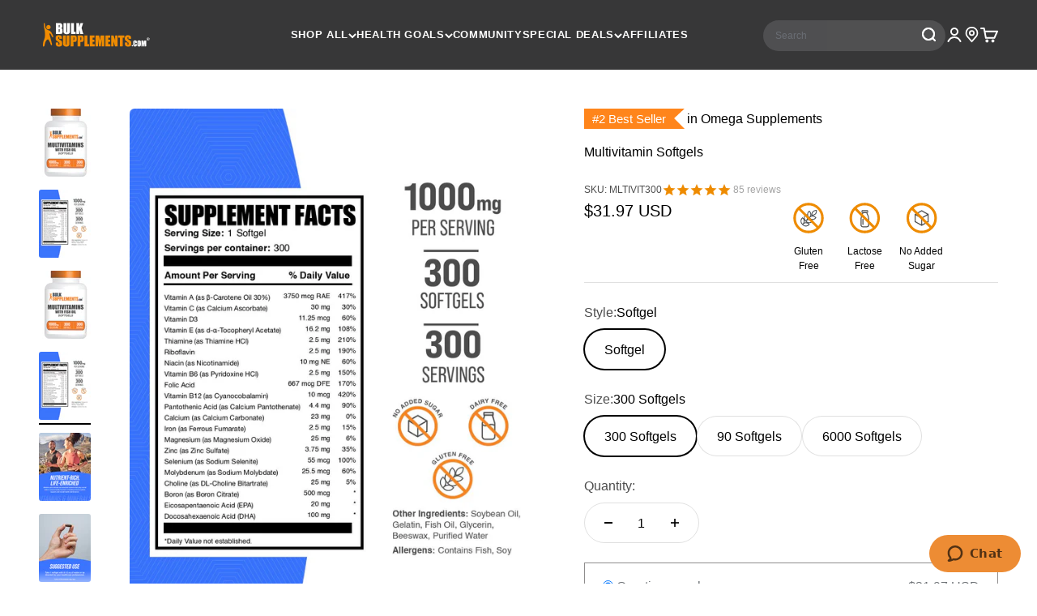

--- FILE ---
content_type: text/javascript; charset=utf-8
request_url: https://www.bulksupplements.com/products/multivitamin-softgels.js
body_size: 1634
content:
{"id":4384645218415,"title":"Multivitamin Softgels","handle":"multivitamin-softgels","description":"Introducing Multivitamin softgels, your one-stop daily supplement for a holistic health regimen. Revitalize your body with a power-packed formula designed to enhance vitality and fortify your wellbeing. Loaded with essential nutrients from vitamins to minerals, this supplement aids in maintaining your overall health \u0026amp; wellness, while improving cognitive function, ensuring you're at the top of your game!","published_at":"2020-04-07T13:47:01-07:00","created_at":"2020-02-14T10:03:03-08:00","vendor":"BulkSupplements.com","type":"Multivitamin","tags":["Amino Acids","Anti-Inflammatory","Antioxidants","bitamin","Bladder Support","Bone Health","Bowel Support","Brain Health","Calcium","Colon Health","Dental Health","Digestion","Ear Health","Els PW 8602","Form_Softgel","Gallbladder Health","Hair Health","Heart health","Immune Support","Intestinal Support","Iron","Keto Diet","Kidney Health","Liver Health","Lung Health","Lung Support","Magnesium","mineral supplements","Minerals","Missing Images","Mood Support","multi mineral","multi vitamens","multi vitamin","multi vitimen with magnesium","multiminerals","multiviatimin","multivitamin powder","Nerve Health","Nervous System Health","NEW IMMUNITY","No Description","omega","Pancreas Support","Prop65","Prostate Health","Reproductive Health","Respiratory Health","Selenium","Senior Health","Sexual Health","Skin and Beauty","Skin Health","Softgels","Stomach Health","Thyroid Health","Top Seller","Vision Health","Vitamin A","Vitamin B","Vitamin C","Vitamin D","Vitamin E","Vitamin K","Vitamins","Vitamins \u0026 Minerals","vitimin","vitma","vitman","vitmin","vitsmin","Weight Loss","Zinc"],"price":1997,"price_min":1997,"price_max":51971,"available":true,"price_varies":true,"compare_at_price":null,"compare_at_price_min":0,"compare_at_price_max":0,"compare_at_price_varies":false,"variants":[{"id":31297362591855,"title":"Softgel \/ 300 Softgels","option1":"Softgel","option2":"300 Softgels","option3":null,"sku":"MLTIVIT300","requires_shipping":true,"taxable":true,"featured_image":{"id":42840243011778,"product_id":4384645218415,"position":7,"created_at":"2025-09-17T15:20:17-07:00","updated_at":"2025-10-03T12:40:45-07:00","alt":"BulkSupplements.com Multivitamins 300 softgels bottle image","width":1139,"height":1500,"src":"https:\/\/cdn.shopify.com\/s\/files\/1\/0114\/8869\/0276\/files\/Multivitamin-Softgels-300ct-Main-Image-V002_1.jpg?v=1759520445","variant_ids":[31297362591855]},"available":true,"name":"Multivitamin Softgels - Softgel \/ 300 Softgels","public_title":"Softgel \/ 300 Softgels","options":["Softgel","300 Softgels"],"price":3197,"weight":300,"compare_at_price":null,"inventory_management":"shopify","barcode":"849720032799","featured_media":{"alt":"BulkSupplements.com Multivitamins 300 softgels bottle image","id":34429798645954,"position":7,"preview_image":{"aspect_ratio":0.759,"height":1500,"width":1139,"src":"https:\/\/cdn.shopify.com\/s\/files\/1\/0114\/8869\/0276\/files\/Multivitamin-Softgels-300ct-Main-Image-V002_1.jpg?v=1759520445"}},"quantity_rule":{"min":1,"max":null,"increment":1},"quantity_price_breaks":[],"requires_selling_plan":false,"selling_plan_allocations":[{"price_adjustments":[{"position":1,"price":2877}],"price":2877,"compare_at_price":3197,"per_delivery_price":2877,"selling_plan_id":1314160834,"selling_plan_group_id":"657af039dc9093e89434d143e74ee63ea4d1edae"},{"price_adjustments":[{"position":1,"price":2877}],"price":2877,"compare_at_price":3197,"per_delivery_price":2877,"selling_plan_id":1314193602,"selling_plan_group_id":"657af039dc9093e89434d143e74ee63ea4d1edae"},{"price_adjustments":[{"position":1,"price":2877}],"price":2877,"compare_at_price":3197,"per_delivery_price":2877,"selling_plan_id":1314226370,"selling_plan_group_id":"657af039dc9093e89434d143e74ee63ea4d1edae"},{"price_adjustments":[{"position":1,"price":2877}],"price":2877,"compare_at_price":3197,"per_delivery_price":2877,"selling_plan_id":1314259138,"selling_plan_group_id":"657af039dc9093e89434d143e74ee63ea4d1edae"},{"price_adjustments":[{"position":1,"price":2877}],"price":2877,"compare_at_price":3197,"per_delivery_price":2877,"selling_plan_id":1314291906,"selling_plan_group_id":"657af039dc9093e89434d143e74ee63ea4d1edae"},{"price_adjustments":[{"position":1,"price":2877}],"price":2877,"compare_at_price":3197,"per_delivery_price":2877,"selling_plan_id":1314324674,"selling_plan_group_id":"657af039dc9093e89434d143e74ee63ea4d1edae"}]},{"id":42667396792514,"title":"Softgel \/ 90 Softgels","option1":"Softgel","option2":"90 Softgels","option3":null,"sku":"MLTIVIT90SG","requires_shipping":true,"taxable":true,"featured_image":{"id":42840243044546,"product_id":4384645218415,"position":8,"created_at":"2025-09-17T15:20:17-07:00","updated_at":"2025-10-03T12:40:45-07:00","alt":"BulkSupplements.com Multivitamins 90 softgels bottle image","width":1139,"height":1500,"src":"https:\/\/cdn.shopify.com\/s\/files\/1\/0114\/8869\/0276\/files\/Multivitamin-Softgels-90ct-Main-Image-V002_1.jpg?v=1759520445","variant_ids":[42667396792514]},"available":true,"name":"Multivitamin Softgels - Softgel \/ 90 Softgels","public_title":"Softgel \/ 90 Softgels","options":["Softgel","90 Softgels"],"price":1997,"weight":171,"compare_at_price":null,"inventory_management":"shopify","barcode":"849720036834","featured_media":{"alt":"BulkSupplements.com Multivitamins 90 softgels bottle image","id":34429798678722,"position":8,"preview_image":{"aspect_ratio":0.759,"height":1500,"width":1139,"src":"https:\/\/cdn.shopify.com\/s\/files\/1\/0114\/8869\/0276\/files\/Multivitamin-Softgels-90ct-Main-Image-V002_1.jpg?v=1759520445"}},"quantity_rule":{"min":1,"max":null,"increment":1},"quantity_price_breaks":[],"requires_selling_plan":false,"selling_plan_allocations":[{"price_adjustments":[{"position":1,"price":1797}],"price":1797,"compare_at_price":1997,"per_delivery_price":1797,"selling_plan_id":1314160834,"selling_plan_group_id":"657af039dc9093e89434d143e74ee63ea4d1edae"},{"price_adjustments":[{"position":1,"price":1797}],"price":1797,"compare_at_price":1997,"per_delivery_price":1797,"selling_plan_id":1314193602,"selling_plan_group_id":"657af039dc9093e89434d143e74ee63ea4d1edae"},{"price_adjustments":[{"position":1,"price":1797}],"price":1797,"compare_at_price":1997,"per_delivery_price":1797,"selling_plan_id":1314226370,"selling_plan_group_id":"657af039dc9093e89434d143e74ee63ea4d1edae"},{"price_adjustments":[{"position":1,"price":1797}],"price":1797,"compare_at_price":1997,"per_delivery_price":1797,"selling_plan_id":1314259138,"selling_plan_group_id":"657af039dc9093e89434d143e74ee63ea4d1edae"},{"price_adjustments":[{"position":1,"price":1797}],"price":1797,"compare_at_price":1997,"per_delivery_price":1797,"selling_plan_id":1314291906,"selling_plan_group_id":"657af039dc9093e89434d143e74ee63ea4d1edae"},{"price_adjustments":[{"position":1,"price":1797}],"price":1797,"compare_at_price":1997,"per_delivery_price":1797,"selling_plan_id":1314324674,"selling_plan_group_id":"657af039dc9093e89434d143e74ee63ea4d1edae"}]},{"id":39584386482370,"title":"Softgel \/ 6000 Softgels","option1":"Softgel","option2":"6000 Softgels","option3":null,"sku":"MLTIVIT6K","requires_shipping":true,"taxable":true,"featured_image":null,"available":true,"name":"Multivitamin Softgels - Softgel \/ 6000 Softgels","public_title":"Softgel \/ 6000 Softgels","options":["Softgel","6000 Softgels"],"price":51971,"weight":6000,"compare_at_price":null,"inventory_management":"shopify","barcode":"849720032348","quantity_rule":{"min":1,"max":null,"increment":1},"quantity_price_breaks":[],"requires_selling_plan":false,"selling_plan_allocations":[]}],"images":["\/\/cdn.shopify.com\/s\/files\/1\/0114\/8869\/0276\/files\/Multivitamin-Softgels-300ct-Main-Image-V002.jpg?v=1762198190","\/\/cdn.shopify.com\/s\/files\/1\/0114\/8869\/0276\/files\/Multivitamin-Softgels-300ct-Label-V006.jpg?v=1759520445","\/\/cdn.shopify.com\/s\/files\/1\/0114\/8869\/0276\/files\/Multivitamins-Softgels-Category-Image_1.jpg?v=1759520445","\/\/cdn.shopify.com\/s\/files\/1\/0114\/8869\/0276\/files\/Multivitamin-Softgels-Suggested-Use-Image-V002.jpg?v=1759520445","\/\/cdn.shopify.com\/s\/files\/1\/0114\/8869\/0276\/files\/Trusted-Quality.jpg?v=1767805491","\/\/cdn.shopify.com\/s\/files\/1\/0114\/8869\/0276\/files\/Multivitamin-Softgels-300ct-Bottle-Label.jpg?v=1759520445","\/\/cdn.shopify.com\/s\/files\/1\/0114\/8869\/0276\/files\/Multivitamin-Softgels-300ct-Main-Image-V002_1.jpg?v=1759520445","\/\/cdn.shopify.com\/s\/files\/1\/0114\/8869\/0276\/files\/Multivitamin-Softgels-90ct-Main-Image-V002_1.jpg?v=1759520445"],"featured_image":"\/\/cdn.shopify.com\/s\/files\/1\/0114\/8869\/0276\/files\/Multivitamin-Softgels-300ct-Main-Image-V002.jpg?v=1762198190","options":[{"name":"Style","position":1,"values":["Softgel"]},{"name":"Size","position":2,"values":["300 Softgels","90 Softgels","6000 Softgels"]}],"url":"\/products\/multivitamin-softgels","media":[{"alt":"BulkSupplements.com Multivitamins 300 softgels bottle image","id":33659900002498,"position":1,"preview_image":{"aspect_ratio":0.759,"height":1500,"width":1139,"src":"https:\/\/cdn.shopify.com\/s\/files\/1\/0114\/8869\/0276\/files\/Multivitamin-Softgels-300ct-Main-Image-V002.jpg?v=1762198190"},"aspect_ratio":0.759,"height":1500,"media_type":"image","src":"https:\/\/cdn.shopify.com\/s\/files\/1\/0114\/8869\/0276\/files\/Multivitamin-Softgels-300ct-Main-Image-V002.jpg?v=1762198190","width":1139},{"alt":"Multivitamin 300 softgels label","id":34588421750978,"position":2,"preview_image":{"aspect_ratio":0.759,"height":1500,"width":1139,"src":"https:\/\/cdn.shopify.com\/s\/files\/1\/0114\/8869\/0276\/files\/Multivitamin-Softgels-300ct-Label-V006.jpg?v=1759520445"},"aspect_ratio":0.759,"height":1500,"media_type":"image","src":"https:\/\/cdn.shopify.com\/s\/files\/1\/0114\/8869\/0276\/files\/Multivitamin-Softgels-300ct-Label-V006.jpg?v=1759520445","width":1139},{"alt":"Vitamins and minerals category image","id":32935435796674,"position":3,"preview_image":{"aspect_ratio":0.759,"height":1500,"width":1139,"src":"https:\/\/cdn.shopify.com\/s\/files\/1\/0114\/8869\/0276\/files\/Multivitamins-Softgels-Category-Image_1.jpg?v=1759520445"},"aspect_ratio":0.759,"height":1500,"media_type":"image","src":"https:\/\/cdn.shopify.com\/s\/files\/1\/0114\/8869\/0276\/files\/Multivitamins-Softgels-Category-Image_1.jpg?v=1759520445","width":1139},{"alt":"Multivitamin softgels suggested use image","id":33529460129986,"position":4,"preview_image":{"aspect_ratio":0.759,"height":1500,"width":1139,"src":"https:\/\/cdn.shopify.com\/s\/files\/1\/0114\/8869\/0276\/files\/Multivitamin-Softgels-Suggested-Use-Image-V002.jpg?v=1759520445"},"aspect_ratio":0.759,"height":1500,"media_type":"image","src":"https:\/\/cdn.shopify.com\/s\/files\/1\/0114\/8869\/0276\/files\/Multivitamin-Softgels-Suggested-Use-Image-V002.jpg?v=1759520445","width":1139},{"alt":"Trusted quality image","id":32443113242818,"position":5,"preview_image":{"aspect_ratio":0.759,"height":1500,"width":1139,"src":"https:\/\/cdn.shopify.com\/s\/files\/1\/0114\/8869\/0276\/files\/Trusted-Quality.jpg?v=1767805491"},"aspect_ratio":0.759,"height":1500,"media_type":"image","src":"https:\/\/cdn.shopify.com\/s\/files\/1\/0114\/8869\/0276\/files\/Trusted-Quality.jpg?v=1767805491","width":1139},{"alt":"Multivitamin 300 softgels label","id":34588417589442,"position":6,"preview_image":{"aspect_ratio":1.209,"height":1050,"width":1269,"src":"https:\/\/cdn.shopify.com\/s\/files\/1\/0114\/8869\/0276\/files\/Multivitamin-Softgels-300ct-Bottle-Label.jpg?v=1759520445"},"aspect_ratio":1.209,"height":1050,"media_type":"image","src":"https:\/\/cdn.shopify.com\/s\/files\/1\/0114\/8869\/0276\/files\/Multivitamin-Softgels-300ct-Bottle-Label.jpg?v=1759520445","width":1269},{"alt":"BulkSupplements.com Multivitamins 300 softgels bottle image","id":34429798645954,"position":7,"preview_image":{"aspect_ratio":0.759,"height":1500,"width":1139,"src":"https:\/\/cdn.shopify.com\/s\/files\/1\/0114\/8869\/0276\/files\/Multivitamin-Softgels-300ct-Main-Image-V002_1.jpg?v=1759520445"},"aspect_ratio":0.759,"height":1500,"media_type":"image","src":"https:\/\/cdn.shopify.com\/s\/files\/1\/0114\/8869\/0276\/files\/Multivitamin-Softgels-300ct-Main-Image-V002_1.jpg?v=1759520445","width":1139},{"alt":"BulkSupplements.com Multivitamins 90 softgels bottle image","id":34429798678722,"position":8,"preview_image":{"aspect_ratio":0.759,"height":1500,"width":1139,"src":"https:\/\/cdn.shopify.com\/s\/files\/1\/0114\/8869\/0276\/files\/Multivitamin-Softgels-90ct-Main-Image-V002_1.jpg?v=1759520445"},"aspect_ratio":0.759,"height":1500,"media_type":"image","src":"https:\/\/cdn.shopify.com\/s\/files\/1\/0114\/8869\/0276\/files\/Multivitamin-Softgels-90ct-Main-Image-V002_1.jpg?v=1759520445","width":1139}],"requires_selling_plan":false,"selling_plan_groups":[{"id":"657af039dc9093e89434d143e74ee63ea4d1edae","name":"Subscribe and save","options":[{"name":"Delivery frequency","position":1,"values":["Deliver every month","Deliver every 2 months","Deliver every 3 months","Deliver every 4 months","Deliver every 5 months","Deliver every 6 months"]}],"selling_plans":[{"id":1314160834,"name":"Deliver every month, 10% off","description":null,"options":[{"name":"Delivery frequency","position":1,"value":"Deliver every month"}],"recurring_deliveries":true,"price_adjustments":[{"order_count":null,"position":1,"value_type":"percentage","value":10}]},{"id":1314193602,"name":"Deliver every 2 months, 10% off","description":null,"options":[{"name":"Delivery frequency","position":1,"value":"Deliver every 2 months"}],"recurring_deliveries":true,"price_adjustments":[{"order_count":null,"position":1,"value_type":"percentage","value":10}]},{"id":1314226370,"name":"Deliver every 3 months, 10% off","description":null,"options":[{"name":"Delivery frequency","position":1,"value":"Deliver every 3 months"}],"recurring_deliveries":true,"price_adjustments":[{"order_count":null,"position":1,"value_type":"percentage","value":10}]},{"id":1314259138,"name":"Deliver every 4 months, 10% off","description":null,"options":[{"name":"Delivery frequency","position":1,"value":"Deliver every 4 months"}],"recurring_deliveries":true,"price_adjustments":[{"order_count":null,"position":1,"value_type":"percentage","value":10}]},{"id":1314291906,"name":"Deliver every 5 months, 10% off","description":null,"options":[{"name":"Delivery frequency","position":1,"value":"Deliver every 5 months"}],"recurring_deliveries":true,"price_adjustments":[{"order_count":null,"position":1,"value_type":"percentage","value":10}]},{"id":1314324674,"name":"Deliver every 6 months, 10% off","description":null,"options":[{"name":"Delivery frequency","position":1,"value":"Deliver every 6 months"}],"recurring_deliveries":true,"price_adjustments":[{"order_count":null,"position":1,"value_type":"percentage","value":10}]}],"app_id":null}]}

--- FILE ---
content_type: text/javascript; charset=utf-8
request_url: https://www.bulksupplements.com/products/multivitamin-softgels-for-men.js
body_size: 1870
content:
{"id":7438851113154,"title":"Multivitamin for Men Softgels","handle":"multivitamin-softgels-for-men","description":"Introducing our Multivitamin for Men Softgels, formulated to support the modern man's health with the perfect blend of essential nutrients and the many benefits of fish oil. Designed for those who refuse to compromise on their wellbeing, these Multivitamin softgels are your all-in-one solution for optimal health, vitality, and everyday performance.","published_at":"2023-03-06T11:59:27-08:00","created_at":"2022-07-01T13:54:11-07:00","vendor":"BulkSupplements.com","type":"Multivitamin","tags":["Amino Acids","Anti-Inflammatory","Antioxidants","bitamin","Bladder Support","Bone Health","Bowel Support","Brain Health","Calcium","Colon Health","Dental Health","Ear Health","Els PW 8602","Form_Softgel","Gallbladder Health","Hair Health","Heart health","Immune Support","Intestinal Support","Iron","Keto Diet","Kidney Health","Liver Health","Lung Health","Magnesium","Mens Health","mineral supplements","Minerals","Missing Images","Mood Support","multi mineral","multi vitamens","multi vitamin","multi vitimen with magnesium","multiminerals","multiviatimin","Nerve Health","Nervous System Health","NEW IMMUNITY","No Description","omega","Pancreas Support","Prop65","Prostate Health","Reproductive Health","Respiratory Health","Selenium","Senior Health","Sexual Health","Skin and Beauty","Softgels","Stomach Health","Thyroid Health","Top Seller","Vision Health","Vitamin A","Vitamin B","Vitamin C","Vitamin D","Vitamin E","Vitamin K","Vitamins","Vitamins \u0026 Minerals","vitimin","vitma","vitman","vitmin","vitsmin","Weight Loss","Zinc"],"price":1997,"price_min":1997,"price_max":3197,"available":true,"price_varies":true,"compare_at_price":null,"compare_at_price_min":0,"compare_at_price_max":0,"compare_at_price_varies":false,"variants":[{"id":42988796018882,"title":"Softgel \/ 300 Softgels","option1":"Softgel","option2":"300 Softgels","option3":null,"sku":"MLTIVITMEN300SG","requires_shipping":true,"taxable":true,"featured_image":{"id":40613798936770,"product_id":7438851113154,"position":1,"created_at":"2024-08-20T08:55:44-07:00","updated_at":"2025-11-03T11:33:11-08:00","alt":"BulkSupplements.com Multivitamins for Men 300 softgels bottle image","width":2048,"height":2048,"src":"https:\/\/cdn.shopify.com\/s\/files\/1\/0114\/8869\/0276\/files\/MLTI.MENS.300ct.jpg?v=1762198391","variant_ids":[42988796018882]},"available":true,"name":"Multivitamin for Men Softgels - Softgel \/ 300 Softgels","public_title":"Softgel \/ 300 Softgels","options":["Softgel","300 Softgels"],"price":3197,"weight":519,"compare_at_price":null,"inventory_management":"shopify","barcode":"849720040008","featured_media":{"alt":"BulkSupplements.com Multivitamins for Men 300 softgels bottle image","id":32998169116866,"position":1,"preview_image":{"aspect_ratio":1.0,"height":2048,"width":2048,"src":"https:\/\/cdn.shopify.com\/s\/files\/1\/0114\/8869\/0276\/files\/MLTI.MENS.300ct.jpg?v=1762198391"}},"quantity_rule":{"min":1,"max":null,"increment":1},"quantity_price_breaks":[],"requires_selling_plan":false,"selling_plan_allocations":[{"price_adjustments":[{"position":1,"price":2877}],"price":2877,"compare_at_price":3197,"per_delivery_price":2877,"selling_plan_id":1314160834,"selling_plan_group_id":"657af039dc9093e89434d143e74ee63ea4d1edae"},{"price_adjustments":[{"position":1,"price":2877}],"price":2877,"compare_at_price":3197,"per_delivery_price":2877,"selling_plan_id":1314193602,"selling_plan_group_id":"657af039dc9093e89434d143e74ee63ea4d1edae"},{"price_adjustments":[{"position":1,"price":2877}],"price":2877,"compare_at_price":3197,"per_delivery_price":2877,"selling_plan_id":1314226370,"selling_plan_group_id":"657af039dc9093e89434d143e74ee63ea4d1edae"},{"price_adjustments":[{"position":1,"price":2877}],"price":2877,"compare_at_price":3197,"per_delivery_price":2877,"selling_plan_id":1314259138,"selling_plan_group_id":"657af039dc9093e89434d143e74ee63ea4d1edae"},{"price_adjustments":[{"position":1,"price":2877}],"price":2877,"compare_at_price":3197,"per_delivery_price":2877,"selling_plan_id":1314291906,"selling_plan_group_id":"657af039dc9093e89434d143e74ee63ea4d1edae"},{"price_adjustments":[{"position":1,"price":2877}],"price":2877,"compare_at_price":3197,"per_delivery_price":2877,"selling_plan_id":1314324674,"selling_plan_group_id":"657af039dc9093e89434d143e74ee63ea4d1edae"}]},{"id":42170202357954,"title":"Softgel \/ 90 Softgels","option1":"Softgel","option2":"90 Softgels","option3":null,"sku":"MLTIVITMEN90SG","requires_shipping":true,"taxable":true,"featured_image":{"id":42689081606338,"product_id":7438851113154,"position":8,"created_at":"2025-09-04T11:42:57-07:00","updated_at":"2025-10-03T12:47:44-07:00","alt":"BulkSupplements.com Multivitamins for Men 90 softgels bottle image","width":1139,"height":1500,"src":"https:\/\/cdn.shopify.com\/s\/files\/1\/0114\/8869\/0276\/files\/MultiMens90_AMZ.jpg?v=1759520864","variant_ids":[42170202357954]},"available":true,"name":"Multivitamin for Men Softgels - Softgel \/ 90 Softgels","public_title":"Softgel \/ 90 Softgels","options":["Softgel","90 Softgels"],"price":1997,"weight":171,"compare_at_price":null,"inventory_management":"shopify","barcode":"849720036650","featured_media":{"alt":"BulkSupplements.com Multivitamins for Men 90 softgels bottle image","id":34281383461058,"position":8,"preview_image":{"aspect_ratio":0.759,"height":1500,"width":1139,"src":"https:\/\/cdn.shopify.com\/s\/files\/1\/0114\/8869\/0276\/files\/MultiMens90_AMZ.jpg?v=1759520864"}},"quantity_rule":{"min":1,"max":null,"increment":1},"quantity_price_breaks":[],"requires_selling_plan":false,"selling_plan_allocations":[{"price_adjustments":[{"position":1,"price":1797}],"price":1797,"compare_at_price":1997,"per_delivery_price":1797,"selling_plan_id":1314160834,"selling_plan_group_id":"657af039dc9093e89434d143e74ee63ea4d1edae"},{"price_adjustments":[{"position":1,"price":1797}],"price":1797,"compare_at_price":1997,"per_delivery_price":1797,"selling_plan_id":1314193602,"selling_plan_group_id":"657af039dc9093e89434d143e74ee63ea4d1edae"},{"price_adjustments":[{"position":1,"price":1797}],"price":1797,"compare_at_price":1997,"per_delivery_price":1797,"selling_plan_id":1314226370,"selling_plan_group_id":"657af039dc9093e89434d143e74ee63ea4d1edae"},{"price_adjustments":[{"position":1,"price":1797}],"price":1797,"compare_at_price":1997,"per_delivery_price":1797,"selling_plan_id":1314259138,"selling_plan_group_id":"657af039dc9093e89434d143e74ee63ea4d1edae"},{"price_adjustments":[{"position":1,"price":1797}],"price":1797,"compare_at_price":1997,"per_delivery_price":1797,"selling_plan_id":1314291906,"selling_plan_group_id":"657af039dc9093e89434d143e74ee63ea4d1edae"},{"price_adjustments":[{"position":1,"price":1797}],"price":1797,"compare_at_price":1997,"per_delivery_price":1797,"selling_plan_id":1314324674,"selling_plan_group_id":"657af039dc9093e89434d143e74ee63ea4d1edae"}]}],"images":["\/\/cdn.shopify.com\/s\/files\/1\/0114\/8869\/0276\/files\/MLTI.MENS.300ct.jpg?v=1762198391","\/\/cdn.shopify.com\/s\/files\/1\/0114\/8869\/0276\/files\/Multivitamin-Softgels-for-Men-300ct-Label-V004.jpg?v=1759520886","\/\/cdn.shopify.com\/s\/files\/1\/0114\/8869\/0276\/files\/Multivitamins-for-Men-Softgels-Category-Image_1.jpg?v=1759520886","\/\/cdn.shopify.com\/s\/files\/1\/0114\/8869\/0276\/files\/Multivitamin-Softgels-for-Men-Suggested-Use-Image-V002.jpg?v=1759520886","\/\/cdn.shopify.com\/s\/files\/1\/0114\/8869\/0276\/files\/Trusted-Quality.jpg?v=1767805491","\/\/cdn.shopify.com\/s\/files\/1\/0114\/8869\/0276\/files\/Multivitamin-Softgels-for-Men-300ct-Bottle-Label.jpg?v=1759520886","\/\/cdn.shopify.com\/s\/files\/1\/0114\/8869\/0276\/files\/MultivitaminsMen300_5debefd4-90d2-4141-b04f-652a9cfd8769.jpg?v=1759520886","\/\/cdn.shopify.com\/s\/files\/1\/0114\/8869\/0276\/files\/MultiMens90_AMZ.jpg?v=1759520864"],"featured_image":"\/\/cdn.shopify.com\/s\/files\/1\/0114\/8869\/0276\/files\/MLTI.MENS.300ct.jpg?v=1762198391","options":[{"name":"Style","position":1,"values":["Softgel"]},{"name":"Size","position":2,"values":["300 Softgels","90 Softgels"]}],"url":"\/products\/multivitamin-softgels-for-men","media":[{"alt":"BulkSupplements.com Multivitamins for Men 300 softgels bottle image","id":32998169116866,"position":1,"preview_image":{"aspect_ratio":1.0,"height":2048,"width":2048,"src":"https:\/\/cdn.shopify.com\/s\/files\/1\/0114\/8869\/0276\/files\/MLTI.MENS.300ct.jpg?v=1762198391"},"aspect_ratio":1.0,"height":2048,"media_type":"image","src":"https:\/\/cdn.shopify.com\/s\/files\/1\/0114\/8869\/0276\/files\/MLTI.MENS.300ct.jpg?v=1762198391","width":2048},{"alt":"Multivitamins for men 300 softgels label","id":34588476637378,"position":2,"preview_image":{"aspect_ratio":0.759,"height":1500,"width":1139,"src":"https:\/\/cdn.shopify.com\/s\/files\/1\/0114\/8869\/0276\/files\/Multivitamin-Softgels-for-Men-300ct-Label-V004.jpg?v=1759520886"},"aspect_ratio":0.759,"height":1500,"media_type":"image","src":"https:\/\/cdn.shopify.com\/s\/files\/1\/0114\/8869\/0276\/files\/Multivitamin-Softgels-for-Men-300ct-Label-V004.jpg?v=1759520886","width":1139},{"alt":"Vitamins and minerals category image","id":32935435829442,"position":3,"preview_image":{"aspect_ratio":0.759,"height":1500,"width":1139,"src":"https:\/\/cdn.shopify.com\/s\/files\/1\/0114\/8869\/0276\/files\/Multivitamins-for-Men-Softgels-Category-Image_1.jpg?v=1759520886"},"aspect_ratio":0.759,"height":1500,"media_type":"image","src":"https:\/\/cdn.shopify.com\/s\/files\/1\/0114\/8869\/0276\/files\/Multivitamins-for-Men-Softgels-Category-Image_1.jpg?v=1759520886","width":1139},{"alt":"Multivitamin for men softgels suggested use image","id":33529442664642,"position":4,"preview_image":{"aspect_ratio":0.759,"height":1500,"width":1139,"src":"https:\/\/cdn.shopify.com\/s\/files\/1\/0114\/8869\/0276\/files\/Multivitamin-Softgels-for-Men-Suggested-Use-Image-V002.jpg?v=1759520886"},"aspect_ratio":0.759,"height":1500,"media_type":"image","src":"https:\/\/cdn.shopify.com\/s\/files\/1\/0114\/8869\/0276\/files\/Multivitamin-Softgels-for-Men-Suggested-Use-Image-V002.jpg?v=1759520886","width":1139},{"alt":"Trusted quality image","id":32443113242818,"position":5,"preview_image":{"aspect_ratio":0.759,"height":1500,"width":1139,"src":"https:\/\/cdn.shopify.com\/s\/files\/1\/0114\/8869\/0276\/files\/Trusted-Quality.jpg?v=1767805491"},"aspect_ratio":0.759,"height":1500,"media_type":"image","src":"https:\/\/cdn.shopify.com\/s\/files\/1\/0114\/8869\/0276\/files\/Trusted-Quality.jpg?v=1767805491","width":1139},{"alt":"Multivitamins for men 300 softgels label","id":34588475785410,"position":6,"preview_image":{"aspect_ratio":1.197,"height":1050,"width":1257,"src":"https:\/\/cdn.shopify.com\/s\/files\/1\/0114\/8869\/0276\/files\/Multivitamin-Softgels-for-Men-300ct-Bottle-Label.jpg?v=1759520886"},"aspect_ratio":1.197,"height":1050,"media_type":"image","src":"https:\/\/cdn.shopify.com\/s\/files\/1\/0114\/8869\/0276\/files\/Multivitamin-Softgels-for-Men-300ct-Bottle-Label.jpg?v=1759520886","width":1257},{"alt":"BulkSupplements.com Multivitamins for Men 300 softgels bottle image","id":34588475064514,"position":7,"preview_image":{"aspect_ratio":0.759,"height":1500,"width":1139,"src":"https:\/\/cdn.shopify.com\/s\/files\/1\/0114\/8869\/0276\/files\/MultivitaminsMen300_5debefd4-90d2-4141-b04f-652a9cfd8769.jpg?v=1759520886"},"aspect_ratio":0.759,"height":1500,"media_type":"image","src":"https:\/\/cdn.shopify.com\/s\/files\/1\/0114\/8869\/0276\/files\/MultivitaminsMen300_5debefd4-90d2-4141-b04f-652a9cfd8769.jpg?v=1759520886","width":1139},{"alt":"BulkSupplements.com Multivitamins for Men 90 softgels bottle image","id":34281383461058,"position":8,"preview_image":{"aspect_ratio":0.759,"height":1500,"width":1139,"src":"https:\/\/cdn.shopify.com\/s\/files\/1\/0114\/8869\/0276\/files\/MultiMens90_AMZ.jpg?v=1759520864"},"aspect_ratio":0.759,"height":1500,"media_type":"image","src":"https:\/\/cdn.shopify.com\/s\/files\/1\/0114\/8869\/0276\/files\/MultiMens90_AMZ.jpg?v=1759520864","width":1139}],"requires_selling_plan":false,"selling_plan_groups":[{"id":"657af039dc9093e89434d143e74ee63ea4d1edae","name":"Subscribe and save","options":[{"name":"Delivery frequency","position":1,"values":["Deliver every month","Deliver every 2 months","Deliver every 3 months","Deliver every 4 months","Deliver every 5 months","Deliver every 6 months"]}],"selling_plans":[{"id":1314160834,"name":"Deliver every month, 10% off","description":null,"options":[{"name":"Delivery frequency","position":1,"value":"Deliver every month"}],"recurring_deliveries":true,"price_adjustments":[{"order_count":null,"position":1,"value_type":"percentage","value":10}]},{"id":1314193602,"name":"Deliver every 2 months, 10% off","description":null,"options":[{"name":"Delivery frequency","position":1,"value":"Deliver every 2 months"}],"recurring_deliveries":true,"price_adjustments":[{"order_count":null,"position":1,"value_type":"percentage","value":10}]},{"id":1314226370,"name":"Deliver every 3 months, 10% off","description":null,"options":[{"name":"Delivery frequency","position":1,"value":"Deliver every 3 months"}],"recurring_deliveries":true,"price_adjustments":[{"order_count":null,"position":1,"value_type":"percentage","value":10}]},{"id":1314259138,"name":"Deliver every 4 months, 10% off","description":null,"options":[{"name":"Delivery frequency","position":1,"value":"Deliver every 4 months"}],"recurring_deliveries":true,"price_adjustments":[{"order_count":null,"position":1,"value_type":"percentage","value":10}]},{"id":1314291906,"name":"Deliver every 5 months, 10% off","description":null,"options":[{"name":"Delivery frequency","position":1,"value":"Deliver every 5 months"}],"recurring_deliveries":true,"price_adjustments":[{"order_count":null,"position":1,"value_type":"percentage","value":10}]},{"id":1314324674,"name":"Deliver every 6 months, 10% off","description":null,"options":[{"name":"Delivery frequency","position":1,"value":"Deliver every 6 months"}],"recurring_deliveries":true,"price_adjustments":[{"order_count":null,"position":1,"value_type":"percentage","value":10}]}],"app_id":null}]}

--- FILE ---
content_type: text/javascript; charset=utf-8
request_url: https://www.bulksupplements.com/products/multivitamin-for-men-over-50.js
body_size: 1437
content:
{"id":7928129093826,"title":"Multivitamin for Men 50+ Softgels","handle":"multivitamin-for-men-over-50","description":"Multivitamin for Men 50 Plus Softgels are meticulously crafted to cater to the unique nutritional requirements of men aged 50 and above. Enriched with a comprehensive blend of essential vitamins and minerals, these softgels are formulated to bolster overall health, vitality, and well-being for mature men. Each softgel is packed with nutrients that target specific health concerns associated with aging, including heart health, bone strength, and energy levels, ensuring that you remain active and energetic.","published_at":"2024-04-19T09:10:06-07:00","created_at":"2024-04-19T08:27:07-07:00","vendor":"BulkSupplements.com","type":"Multivitamin","tags":["Amino Acids","Antioxidants","Bone Health","Bowel Support","Els PW 8602","Form_Softgel","Intestinal Support","Magnesium","Mens Health","mineral supplements","Minerals","multiviatimin","Nerve Health","Nervous System Health","NEW IMMUNITY","omega","Prop65","Prostate Health","Senior Health","Sexual Health","Skin Health","Stomach Health","trace minerals","Vision Health","Vitamin A","Vitamin B","Vitamin C","Vitamin D","Vitamin E","Vitamin K","Vitamins","Vitamins \u0026 Minerals","vitimin","vitma","vitman","vitmin","vitsmin","Weight Loss","Zinc"],"price":3197,"price_min":3197,"price_max":3197,"available":true,"price_varies":false,"compare_at_price":null,"compare_at_price_min":0,"compare_at_price_max":0,"compare_at_price_varies":false,"variants":[{"id":44506114851010,"title":"Softgel \/ 300 Softgels","option1":"Softgel","option2":"300 Softgels","option3":null,"sku":"MLTIVITM50300SG","requires_shipping":true,"taxable":true,"featured_image":{"id":40613792743618,"product_id":7928129093826,"position":1,"created_at":"2024-08-20T08:54:24-07:00","updated_at":"2025-11-03T11:38:53-08:00","alt":"BulkSupplements.com Multivitamins for Men 50+ 300 softgels bottle image","width":2048,"height":2048,"src":"https:\/\/cdn.shopify.com\/s\/files\/1\/0114\/8869\/0276\/files\/MLTI.MENS.50_.300ct.jpg?v=1762198733","variant_ids":[44506114851010]},"available":true,"name":"Multivitamin for Men 50+ Softgels - Softgel \/ 300 Softgels","public_title":"Softgel \/ 300 Softgels","options":["Softgel","300 Softgels"],"price":3197,"weight":519,"compare_at_price":null,"inventory_management":"shopify","barcode":"849720043399","featured_media":{"alt":"BulkSupplements.com Multivitamins for Men 50+ 300 softgels bottle image","id":32998163185858,"position":1,"preview_image":{"aspect_ratio":1.0,"height":2048,"width":2048,"src":"https:\/\/cdn.shopify.com\/s\/files\/1\/0114\/8869\/0276\/files\/MLTI.MENS.50_.300ct.jpg?v=1762198733"}},"quantity_rule":{"min":1,"max":null,"increment":1},"quantity_price_breaks":[],"requires_selling_plan":false,"selling_plan_allocations":[{"price_adjustments":[{"position":1,"price":2877}],"price":2877,"compare_at_price":3197,"per_delivery_price":2877,"selling_plan_id":1314160834,"selling_plan_group_id":"657af039dc9093e89434d143e74ee63ea4d1edae"},{"price_adjustments":[{"position":1,"price":2877}],"price":2877,"compare_at_price":3197,"per_delivery_price":2877,"selling_plan_id":1314193602,"selling_plan_group_id":"657af039dc9093e89434d143e74ee63ea4d1edae"},{"price_adjustments":[{"position":1,"price":2877}],"price":2877,"compare_at_price":3197,"per_delivery_price":2877,"selling_plan_id":1314226370,"selling_plan_group_id":"657af039dc9093e89434d143e74ee63ea4d1edae"},{"price_adjustments":[{"position":1,"price":2877}],"price":2877,"compare_at_price":3197,"per_delivery_price":2877,"selling_plan_id":1314259138,"selling_plan_group_id":"657af039dc9093e89434d143e74ee63ea4d1edae"},{"price_adjustments":[{"position":1,"price":2877}],"price":2877,"compare_at_price":3197,"per_delivery_price":2877,"selling_plan_id":1314291906,"selling_plan_group_id":"657af039dc9093e89434d143e74ee63ea4d1edae"},{"price_adjustments":[{"position":1,"price":2877}],"price":2877,"compare_at_price":3197,"per_delivery_price":2877,"selling_plan_id":1314324674,"selling_plan_group_id":"657af039dc9093e89434d143e74ee63ea4d1edae"}]}],"images":["\/\/cdn.shopify.com\/s\/files\/1\/0114\/8869\/0276\/files\/MLTI.MENS.50_.300ct.jpg?v=1762198733","\/\/cdn.shopify.com\/s\/files\/1\/0114\/8869\/0276\/files\/Multivitamins-for-Men-50_-Softgels-300ct-Label-V002.jpg?v=1746140215","\/\/cdn.shopify.com\/s\/files\/1\/0114\/8869\/0276\/files\/Multivitamins-for-Men-50-Plus-Softgels-Category-Image.jpg?v=1746140215","\/\/cdn.shopify.com\/s\/files\/1\/0114\/8869\/0276\/files\/Multivitamin-Softgels-Suggested-Use-Image-V002_1.jpg?v=1746198383","\/\/cdn.shopify.com\/s\/files\/1\/0114\/8869\/0276\/files\/Trusted-Quality.jpg?v=1767805491"],"featured_image":"\/\/cdn.shopify.com\/s\/files\/1\/0114\/8869\/0276\/files\/MLTI.MENS.50_.300ct.jpg?v=1762198733","options":[{"name":"Style","position":1,"values":["Softgel"]},{"name":"Size","position":2,"values":["300 Softgels"]}],"url":"\/products\/multivitamin-for-men-over-50","media":[{"alt":"BulkSupplements.com Multivitamins for Men 50+ 300 softgels bottle image","id":32998163185858,"position":1,"preview_image":{"aspect_ratio":1.0,"height":2048,"width":2048,"src":"https:\/\/cdn.shopify.com\/s\/files\/1\/0114\/8869\/0276\/files\/MLTI.MENS.50_.300ct.jpg?v=1762198733"},"aspect_ratio":1.0,"height":2048,"media_type":"image","src":"https:\/\/cdn.shopify.com\/s\/files\/1\/0114\/8869\/0276\/files\/MLTI.MENS.50_.300ct.jpg?v=1762198733","width":2048},{"alt":"Multivitamins for men 50+ 300 softgels label","id":33654794682562,"position":2,"preview_image":{"aspect_ratio":0.759,"height":1500,"width":1139,"src":"https:\/\/cdn.shopify.com\/s\/files\/1\/0114\/8869\/0276\/files\/Multivitamins-for-Men-50_-Softgels-300ct-Label-V002.jpg?v=1746140215"},"aspect_ratio":0.759,"height":1500,"media_type":"image","src":"https:\/\/cdn.shopify.com\/s\/files\/1\/0114\/8869\/0276\/files\/Multivitamins-for-Men-50_-Softgels-300ct-Label-V002.jpg?v=1746140215","width":1139},{"alt":"Vitamins and minerals category image","id":32894843420866,"position":3,"preview_image":{"aspect_ratio":0.759,"height":1500,"width":1139,"src":"https:\/\/cdn.shopify.com\/s\/files\/1\/0114\/8869\/0276\/files\/Multivitamins-for-Men-50-Plus-Softgels-Category-Image.jpg?v=1746140215"},"aspect_ratio":0.759,"height":1500,"media_type":"image","src":"https:\/\/cdn.shopify.com\/s\/files\/1\/0114\/8869\/0276\/files\/Multivitamins-for-Men-50-Plus-Softgels-Category-Image.jpg?v=1746140215","width":1139},{"alt":"Multivitamins suggested use image","id":33654794715330,"position":4,"preview_image":{"aspect_ratio":0.759,"height":1500,"width":1139,"src":"https:\/\/cdn.shopify.com\/s\/files\/1\/0114\/8869\/0276\/files\/Multivitamin-Softgels-Suggested-Use-Image-V002_1.jpg?v=1746198383"},"aspect_ratio":0.759,"height":1500,"media_type":"image","src":"https:\/\/cdn.shopify.com\/s\/files\/1\/0114\/8869\/0276\/files\/Multivitamin-Softgels-Suggested-Use-Image-V002_1.jpg?v=1746198383","width":1139},{"alt":"Trusted quality image","id":32443113242818,"position":5,"preview_image":{"aspect_ratio":0.759,"height":1500,"width":1139,"src":"https:\/\/cdn.shopify.com\/s\/files\/1\/0114\/8869\/0276\/files\/Trusted-Quality.jpg?v=1767805491"},"aspect_ratio":0.759,"height":1500,"media_type":"image","src":"https:\/\/cdn.shopify.com\/s\/files\/1\/0114\/8869\/0276\/files\/Trusted-Quality.jpg?v=1767805491","width":1139}],"requires_selling_plan":false,"selling_plan_groups":[{"id":"657af039dc9093e89434d143e74ee63ea4d1edae","name":"Subscribe and save","options":[{"name":"Delivery frequency","position":1,"values":["Deliver every month","Deliver every 2 months","Deliver every 3 months","Deliver every 4 months","Deliver every 5 months","Deliver every 6 months"]}],"selling_plans":[{"id":1314160834,"name":"Deliver every month, 10% off","description":null,"options":[{"name":"Delivery frequency","position":1,"value":"Deliver every month"}],"recurring_deliveries":true,"price_adjustments":[{"order_count":null,"position":1,"value_type":"percentage","value":10}]},{"id":1314193602,"name":"Deliver every 2 months, 10% off","description":null,"options":[{"name":"Delivery frequency","position":1,"value":"Deliver every 2 months"}],"recurring_deliveries":true,"price_adjustments":[{"order_count":null,"position":1,"value_type":"percentage","value":10}]},{"id":1314226370,"name":"Deliver every 3 months, 10% off","description":null,"options":[{"name":"Delivery frequency","position":1,"value":"Deliver every 3 months"}],"recurring_deliveries":true,"price_adjustments":[{"order_count":null,"position":1,"value_type":"percentage","value":10}]},{"id":1314259138,"name":"Deliver every 4 months, 10% off","description":null,"options":[{"name":"Delivery frequency","position":1,"value":"Deliver every 4 months"}],"recurring_deliveries":true,"price_adjustments":[{"order_count":null,"position":1,"value_type":"percentage","value":10}]},{"id":1314291906,"name":"Deliver every 5 months, 10% off","description":null,"options":[{"name":"Delivery frequency","position":1,"value":"Deliver every 5 months"}],"recurring_deliveries":true,"price_adjustments":[{"order_count":null,"position":1,"value_type":"percentage","value":10}]},{"id":1314324674,"name":"Deliver every 6 months, 10% off","description":null,"options":[{"name":"Delivery frequency","position":1,"value":"Deliver every 6 months"}],"recurring_deliveries":true,"price_adjustments":[{"order_count":null,"position":1,"value_type":"percentage","value":10}]}],"app_id":null}]}

--- FILE ---
content_type: text/javascript; charset=utf-8
request_url: https://www.bulksupplements.com/collections/brain-supplements/products/multivitamin-softgels.js
body_size: 1864
content:
{"id":4384645218415,"title":"Multivitamin Softgels","handle":"multivitamin-softgels","description":"Introducing Multivitamin softgels, your one-stop daily supplement for a holistic health regimen. Revitalize your body with a power-packed formula designed to enhance vitality and fortify your wellbeing. Loaded with essential nutrients from vitamins to minerals, this supplement aids in maintaining your overall health \u0026amp; wellness, while improving cognitive function, ensuring you're at the top of your game!","published_at":"2020-04-07T13:47:01-07:00","created_at":"2020-02-14T10:03:03-08:00","vendor":"BulkSupplements.com","type":"Multivitamin","tags":["Amino Acids","Anti-Inflammatory","Antioxidants","bitamin","Bladder Support","Bone Health","Bowel Support","Brain Health","Calcium","Colon Health","Dental Health","Digestion","Ear Health","Els PW 8602","Form_Softgel","Gallbladder Health","Hair Health","Heart health","Immune Support","Intestinal Support","Iron","Keto Diet","Kidney Health","Liver Health","Lung Health","Lung Support","Magnesium","mineral supplements","Minerals","Missing Images","Mood Support","multi mineral","multi vitamens","multi vitamin","multi vitimen with magnesium","multiminerals","multiviatimin","multivitamin powder","Nerve Health","Nervous System Health","NEW IMMUNITY","No Description","omega","Pancreas Support","Prop65","Prostate Health","Reproductive Health","Respiratory Health","Selenium","Senior Health","Sexual Health","Skin and Beauty","Skin Health","Softgels","Stomach Health","Thyroid Health","Top Seller","Vision Health","Vitamin A","Vitamin B","Vitamin C","Vitamin D","Vitamin E","Vitamin K","Vitamins","Vitamins \u0026 Minerals","vitimin","vitma","vitman","vitmin","vitsmin","Weight Loss","Zinc"],"price":1997,"price_min":1997,"price_max":51971,"available":true,"price_varies":true,"compare_at_price":null,"compare_at_price_min":0,"compare_at_price_max":0,"compare_at_price_varies":false,"variants":[{"id":31297362591855,"title":"Softgel \/ 300 Softgels","option1":"Softgel","option2":"300 Softgels","option3":null,"sku":"MLTIVIT300","requires_shipping":true,"taxable":true,"featured_image":{"id":42840243011778,"product_id":4384645218415,"position":7,"created_at":"2025-09-17T15:20:17-07:00","updated_at":"2025-10-03T12:40:45-07:00","alt":"BulkSupplements.com Multivitamins 300 softgels bottle image","width":1139,"height":1500,"src":"https:\/\/cdn.shopify.com\/s\/files\/1\/0114\/8869\/0276\/files\/Multivitamin-Softgels-300ct-Main-Image-V002_1.jpg?v=1759520445","variant_ids":[31297362591855]},"available":true,"name":"Multivitamin Softgels - Softgel \/ 300 Softgels","public_title":"Softgel \/ 300 Softgels","options":["Softgel","300 Softgels"],"price":3197,"weight":300,"compare_at_price":null,"inventory_management":"shopify","barcode":"849720032799","featured_media":{"alt":"BulkSupplements.com Multivitamins 300 softgels bottle image","id":34429798645954,"position":7,"preview_image":{"aspect_ratio":0.759,"height":1500,"width":1139,"src":"https:\/\/cdn.shopify.com\/s\/files\/1\/0114\/8869\/0276\/files\/Multivitamin-Softgels-300ct-Main-Image-V002_1.jpg?v=1759520445"}},"quantity_rule":{"min":1,"max":null,"increment":1},"quantity_price_breaks":[],"requires_selling_plan":false,"selling_plan_allocations":[{"price_adjustments":[{"position":1,"price":2877}],"price":2877,"compare_at_price":3197,"per_delivery_price":2877,"selling_plan_id":1314160834,"selling_plan_group_id":"657af039dc9093e89434d143e74ee63ea4d1edae"},{"price_adjustments":[{"position":1,"price":2877}],"price":2877,"compare_at_price":3197,"per_delivery_price":2877,"selling_plan_id":1314193602,"selling_plan_group_id":"657af039dc9093e89434d143e74ee63ea4d1edae"},{"price_adjustments":[{"position":1,"price":2877}],"price":2877,"compare_at_price":3197,"per_delivery_price":2877,"selling_plan_id":1314226370,"selling_plan_group_id":"657af039dc9093e89434d143e74ee63ea4d1edae"},{"price_adjustments":[{"position":1,"price":2877}],"price":2877,"compare_at_price":3197,"per_delivery_price":2877,"selling_plan_id":1314259138,"selling_plan_group_id":"657af039dc9093e89434d143e74ee63ea4d1edae"},{"price_adjustments":[{"position":1,"price":2877}],"price":2877,"compare_at_price":3197,"per_delivery_price":2877,"selling_plan_id":1314291906,"selling_plan_group_id":"657af039dc9093e89434d143e74ee63ea4d1edae"},{"price_adjustments":[{"position":1,"price":2877}],"price":2877,"compare_at_price":3197,"per_delivery_price":2877,"selling_plan_id":1314324674,"selling_plan_group_id":"657af039dc9093e89434d143e74ee63ea4d1edae"}]},{"id":42667396792514,"title":"Softgel \/ 90 Softgels","option1":"Softgel","option2":"90 Softgels","option3":null,"sku":"MLTIVIT90SG","requires_shipping":true,"taxable":true,"featured_image":{"id":42840243044546,"product_id":4384645218415,"position":8,"created_at":"2025-09-17T15:20:17-07:00","updated_at":"2025-10-03T12:40:45-07:00","alt":"BulkSupplements.com Multivitamins 90 softgels bottle image","width":1139,"height":1500,"src":"https:\/\/cdn.shopify.com\/s\/files\/1\/0114\/8869\/0276\/files\/Multivitamin-Softgels-90ct-Main-Image-V002_1.jpg?v=1759520445","variant_ids":[42667396792514]},"available":true,"name":"Multivitamin Softgels - Softgel \/ 90 Softgels","public_title":"Softgel \/ 90 Softgels","options":["Softgel","90 Softgels"],"price":1997,"weight":171,"compare_at_price":null,"inventory_management":"shopify","barcode":"849720036834","featured_media":{"alt":"BulkSupplements.com Multivitamins 90 softgels bottle image","id":34429798678722,"position":8,"preview_image":{"aspect_ratio":0.759,"height":1500,"width":1139,"src":"https:\/\/cdn.shopify.com\/s\/files\/1\/0114\/8869\/0276\/files\/Multivitamin-Softgels-90ct-Main-Image-V002_1.jpg?v=1759520445"}},"quantity_rule":{"min":1,"max":null,"increment":1},"quantity_price_breaks":[],"requires_selling_plan":false,"selling_plan_allocations":[{"price_adjustments":[{"position":1,"price":1797}],"price":1797,"compare_at_price":1997,"per_delivery_price":1797,"selling_plan_id":1314160834,"selling_plan_group_id":"657af039dc9093e89434d143e74ee63ea4d1edae"},{"price_adjustments":[{"position":1,"price":1797}],"price":1797,"compare_at_price":1997,"per_delivery_price":1797,"selling_plan_id":1314193602,"selling_plan_group_id":"657af039dc9093e89434d143e74ee63ea4d1edae"},{"price_adjustments":[{"position":1,"price":1797}],"price":1797,"compare_at_price":1997,"per_delivery_price":1797,"selling_plan_id":1314226370,"selling_plan_group_id":"657af039dc9093e89434d143e74ee63ea4d1edae"},{"price_adjustments":[{"position":1,"price":1797}],"price":1797,"compare_at_price":1997,"per_delivery_price":1797,"selling_plan_id":1314259138,"selling_plan_group_id":"657af039dc9093e89434d143e74ee63ea4d1edae"},{"price_adjustments":[{"position":1,"price":1797}],"price":1797,"compare_at_price":1997,"per_delivery_price":1797,"selling_plan_id":1314291906,"selling_plan_group_id":"657af039dc9093e89434d143e74ee63ea4d1edae"},{"price_adjustments":[{"position":1,"price":1797}],"price":1797,"compare_at_price":1997,"per_delivery_price":1797,"selling_plan_id":1314324674,"selling_plan_group_id":"657af039dc9093e89434d143e74ee63ea4d1edae"}]},{"id":39584386482370,"title":"Softgel \/ 6000 Softgels","option1":"Softgel","option2":"6000 Softgels","option3":null,"sku":"MLTIVIT6K","requires_shipping":true,"taxable":true,"featured_image":null,"available":true,"name":"Multivitamin Softgels - Softgel \/ 6000 Softgels","public_title":"Softgel \/ 6000 Softgels","options":["Softgel","6000 Softgels"],"price":51971,"weight":6000,"compare_at_price":null,"inventory_management":"shopify","barcode":"849720032348","quantity_rule":{"min":1,"max":null,"increment":1},"quantity_price_breaks":[],"requires_selling_plan":false,"selling_plan_allocations":[]}],"images":["\/\/cdn.shopify.com\/s\/files\/1\/0114\/8869\/0276\/files\/Multivitamin-Softgels-300ct-Main-Image-V002.jpg?v=1762198190","\/\/cdn.shopify.com\/s\/files\/1\/0114\/8869\/0276\/files\/Multivitamin-Softgels-300ct-Label-V006.jpg?v=1759520445","\/\/cdn.shopify.com\/s\/files\/1\/0114\/8869\/0276\/files\/Multivitamins-Softgels-Category-Image_1.jpg?v=1759520445","\/\/cdn.shopify.com\/s\/files\/1\/0114\/8869\/0276\/files\/Multivitamin-Softgels-Suggested-Use-Image-V002.jpg?v=1759520445","\/\/cdn.shopify.com\/s\/files\/1\/0114\/8869\/0276\/files\/Trusted-Quality.jpg?v=1767805491","\/\/cdn.shopify.com\/s\/files\/1\/0114\/8869\/0276\/files\/Multivitamin-Softgels-300ct-Bottle-Label.jpg?v=1759520445","\/\/cdn.shopify.com\/s\/files\/1\/0114\/8869\/0276\/files\/Multivitamin-Softgels-300ct-Main-Image-V002_1.jpg?v=1759520445","\/\/cdn.shopify.com\/s\/files\/1\/0114\/8869\/0276\/files\/Multivitamin-Softgels-90ct-Main-Image-V002_1.jpg?v=1759520445"],"featured_image":"\/\/cdn.shopify.com\/s\/files\/1\/0114\/8869\/0276\/files\/Multivitamin-Softgels-300ct-Main-Image-V002.jpg?v=1762198190","options":[{"name":"Style","position":1,"values":["Softgel"]},{"name":"Size","position":2,"values":["300 Softgels","90 Softgels","6000 Softgels"]}],"url":"\/products\/multivitamin-softgels","media":[{"alt":"BulkSupplements.com Multivitamins 300 softgels bottle image","id":33659900002498,"position":1,"preview_image":{"aspect_ratio":0.759,"height":1500,"width":1139,"src":"https:\/\/cdn.shopify.com\/s\/files\/1\/0114\/8869\/0276\/files\/Multivitamin-Softgels-300ct-Main-Image-V002.jpg?v=1762198190"},"aspect_ratio":0.759,"height":1500,"media_type":"image","src":"https:\/\/cdn.shopify.com\/s\/files\/1\/0114\/8869\/0276\/files\/Multivitamin-Softgels-300ct-Main-Image-V002.jpg?v=1762198190","width":1139},{"alt":"Multivitamin 300 softgels label","id":34588421750978,"position":2,"preview_image":{"aspect_ratio":0.759,"height":1500,"width":1139,"src":"https:\/\/cdn.shopify.com\/s\/files\/1\/0114\/8869\/0276\/files\/Multivitamin-Softgels-300ct-Label-V006.jpg?v=1759520445"},"aspect_ratio":0.759,"height":1500,"media_type":"image","src":"https:\/\/cdn.shopify.com\/s\/files\/1\/0114\/8869\/0276\/files\/Multivitamin-Softgels-300ct-Label-V006.jpg?v=1759520445","width":1139},{"alt":"Vitamins and minerals category image","id":32935435796674,"position":3,"preview_image":{"aspect_ratio":0.759,"height":1500,"width":1139,"src":"https:\/\/cdn.shopify.com\/s\/files\/1\/0114\/8869\/0276\/files\/Multivitamins-Softgels-Category-Image_1.jpg?v=1759520445"},"aspect_ratio":0.759,"height":1500,"media_type":"image","src":"https:\/\/cdn.shopify.com\/s\/files\/1\/0114\/8869\/0276\/files\/Multivitamins-Softgels-Category-Image_1.jpg?v=1759520445","width":1139},{"alt":"Multivitamin softgels suggested use image","id":33529460129986,"position":4,"preview_image":{"aspect_ratio":0.759,"height":1500,"width":1139,"src":"https:\/\/cdn.shopify.com\/s\/files\/1\/0114\/8869\/0276\/files\/Multivitamin-Softgels-Suggested-Use-Image-V002.jpg?v=1759520445"},"aspect_ratio":0.759,"height":1500,"media_type":"image","src":"https:\/\/cdn.shopify.com\/s\/files\/1\/0114\/8869\/0276\/files\/Multivitamin-Softgels-Suggested-Use-Image-V002.jpg?v=1759520445","width":1139},{"alt":"Trusted quality image","id":32443113242818,"position":5,"preview_image":{"aspect_ratio":0.759,"height":1500,"width":1139,"src":"https:\/\/cdn.shopify.com\/s\/files\/1\/0114\/8869\/0276\/files\/Trusted-Quality.jpg?v=1767805491"},"aspect_ratio":0.759,"height":1500,"media_type":"image","src":"https:\/\/cdn.shopify.com\/s\/files\/1\/0114\/8869\/0276\/files\/Trusted-Quality.jpg?v=1767805491","width":1139},{"alt":"Multivitamin 300 softgels label","id":34588417589442,"position":6,"preview_image":{"aspect_ratio":1.209,"height":1050,"width":1269,"src":"https:\/\/cdn.shopify.com\/s\/files\/1\/0114\/8869\/0276\/files\/Multivitamin-Softgels-300ct-Bottle-Label.jpg?v=1759520445"},"aspect_ratio":1.209,"height":1050,"media_type":"image","src":"https:\/\/cdn.shopify.com\/s\/files\/1\/0114\/8869\/0276\/files\/Multivitamin-Softgels-300ct-Bottle-Label.jpg?v=1759520445","width":1269},{"alt":"BulkSupplements.com Multivitamins 300 softgels bottle image","id":34429798645954,"position":7,"preview_image":{"aspect_ratio":0.759,"height":1500,"width":1139,"src":"https:\/\/cdn.shopify.com\/s\/files\/1\/0114\/8869\/0276\/files\/Multivitamin-Softgels-300ct-Main-Image-V002_1.jpg?v=1759520445"},"aspect_ratio":0.759,"height":1500,"media_type":"image","src":"https:\/\/cdn.shopify.com\/s\/files\/1\/0114\/8869\/0276\/files\/Multivitamin-Softgels-300ct-Main-Image-V002_1.jpg?v=1759520445","width":1139},{"alt":"BulkSupplements.com Multivitamins 90 softgels bottle image","id":34429798678722,"position":8,"preview_image":{"aspect_ratio":0.759,"height":1500,"width":1139,"src":"https:\/\/cdn.shopify.com\/s\/files\/1\/0114\/8869\/0276\/files\/Multivitamin-Softgels-90ct-Main-Image-V002_1.jpg?v=1759520445"},"aspect_ratio":0.759,"height":1500,"media_type":"image","src":"https:\/\/cdn.shopify.com\/s\/files\/1\/0114\/8869\/0276\/files\/Multivitamin-Softgels-90ct-Main-Image-V002_1.jpg?v=1759520445","width":1139}],"requires_selling_plan":false,"selling_plan_groups":[{"id":"657af039dc9093e89434d143e74ee63ea4d1edae","name":"Subscribe and save","options":[{"name":"Delivery frequency","position":1,"values":["Deliver every month","Deliver every 2 months","Deliver every 3 months","Deliver every 4 months","Deliver every 5 months","Deliver every 6 months"]}],"selling_plans":[{"id":1314160834,"name":"Deliver every month, 10% off","description":null,"options":[{"name":"Delivery frequency","position":1,"value":"Deliver every month"}],"recurring_deliveries":true,"price_adjustments":[{"order_count":null,"position":1,"value_type":"percentage","value":10}]},{"id":1314193602,"name":"Deliver every 2 months, 10% off","description":null,"options":[{"name":"Delivery frequency","position":1,"value":"Deliver every 2 months"}],"recurring_deliveries":true,"price_adjustments":[{"order_count":null,"position":1,"value_type":"percentage","value":10}]},{"id":1314226370,"name":"Deliver every 3 months, 10% off","description":null,"options":[{"name":"Delivery frequency","position":1,"value":"Deliver every 3 months"}],"recurring_deliveries":true,"price_adjustments":[{"order_count":null,"position":1,"value_type":"percentage","value":10}]},{"id":1314259138,"name":"Deliver every 4 months, 10% off","description":null,"options":[{"name":"Delivery frequency","position":1,"value":"Deliver every 4 months"}],"recurring_deliveries":true,"price_adjustments":[{"order_count":null,"position":1,"value_type":"percentage","value":10}]},{"id":1314291906,"name":"Deliver every 5 months, 10% off","description":null,"options":[{"name":"Delivery frequency","position":1,"value":"Deliver every 5 months"}],"recurring_deliveries":true,"price_adjustments":[{"order_count":null,"position":1,"value_type":"percentage","value":10}]},{"id":1314324674,"name":"Deliver every 6 months, 10% off","description":null,"options":[{"name":"Delivery frequency","position":1,"value":"Deliver every 6 months"}],"recurring_deliveries":true,"price_adjustments":[{"order_count":null,"position":1,"value_type":"percentage","value":10}]}],"app_id":null}]}

--- FILE ---
content_type: text/javascript; charset=utf-8
request_url: https://www.bulksupplements.com/collections/brain-supplements/products/multivitamin-softgels.js
body_size: 1871
content:
{"id":4384645218415,"title":"Multivitamin Softgels","handle":"multivitamin-softgels","description":"Introducing Multivitamin softgels, your one-stop daily supplement for a holistic health regimen. Revitalize your body with a power-packed formula designed to enhance vitality and fortify your wellbeing. Loaded with essential nutrients from vitamins to minerals, this supplement aids in maintaining your overall health \u0026amp; wellness, while improving cognitive function, ensuring you're at the top of your game!","published_at":"2020-04-07T13:47:01-07:00","created_at":"2020-02-14T10:03:03-08:00","vendor":"BulkSupplements.com","type":"Multivitamin","tags":["Amino Acids","Anti-Inflammatory","Antioxidants","bitamin","Bladder Support","Bone Health","Bowel Support","Brain Health","Calcium","Colon Health","Dental Health","Digestion","Ear Health","Els PW 8602","Form_Softgel","Gallbladder Health","Hair Health","Heart health","Immune Support","Intestinal Support","Iron","Keto Diet","Kidney Health","Liver Health","Lung Health","Lung Support","Magnesium","mineral supplements","Minerals","Missing Images","Mood Support","multi mineral","multi vitamens","multi vitamin","multi vitimen with magnesium","multiminerals","multiviatimin","multivitamin powder","Nerve Health","Nervous System Health","NEW IMMUNITY","No Description","omega","Pancreas Support","Prop65","Prostate Health","Reproductive Health","Respiratory Health","Selenium","Senior Health","Sexual Health","Skin and Beauty","Skin Health","Softgels","Stomach Health","Thyroid Health","Top Seller","Vision Health","Vitamin A","Vitamin B","Vitamin C","Vitamin D","Vitamin E","Vitamin K","Vitamins","Vitamins \u0026 Minerals","vitimin","vitma","vitman","vitmin","vitsmin","Weight Loss","Zinc"],"price":1997,"price_min":1997,"price_max":51971,"available":true,"price_varies":true,"compare_at_price":null,"compare_at_price_min":0,"compare_at_price_max":0,"compare_at_price_varies":false,"variants":[{"id":31297362591855,"title":"Softgel \/ 300 Softgels","option1":"Softgel","option2":"300 Softgels","option3":null,"sku":"MLTIVIT300","requires_shipping":true,"taxable":true,"featured_image":{"id":42840243011778,"product_id":4384645218415,"position":7,"created_at":"2025-09-17T15:20:17-07:00","updated_at":"2025-10-03T12:40:45-07:00","alt":"BulkSupplements.com Multivitamins 300 softgels bottle image","width":1139,"height":1500,"src":"https:\/\/cdn.shopify.com\/s\/files\/1\/0114\/8869\/0276\/files\/Multivitamin-Softgels-300ct-Main-Image-V002_1.jpg?v=1759520445","variant_ids":[31297362591855]},"available":true,"name":"Multivitamin Softgels - Softgel \/ 300 Softgels","public_title":"Softgel \/ 300 Softgels","options":["Softgel","300 Softgels"],"price":3197,"weight":300,"compare_at_price":null,"inventory_management":"shopify","barcode":"849720032799","featured_media":{"alt":"BulkSupplements.com Multivitamins 300 softgels bottle image","id":34429798645954,"position":7,"preview_image":{"aspect_ratio":0.759,"height":1500,"width":1139,"src":"https:\/\/cdn.shopify.com\/s\/files\/1\/0114\/8869\/0276\/files\/Multivitamin-Softgels-300ct-Main-Image-V002_1.jpg?v=1759520445"}},"quantity_rule":{"min":1,"max":null,"increment":1},"quantity_price_breaks":[],"requires_selling_plan":false,"selling_plan_allocations":[{"price_adjustments":[{"position":1,"price":2877}],"price":2877,"compare_at_price":3197,"per_delivery_price":2877,"selling_plan_id":1314160834,"selling_plan_group_id":"657af039dc9093e89434d143e74ee63ea4d1edae"},{"price_adjustments":[{"position":1,"price":2877}],"price":2877,"compare_at_price":3197,"per_delivery_price":2877,"selling_plan_id":1314193602,"selling_plan_group_id":"657af039dc9093e89434d143e74ee63ea4d1edae"},{"price_adjustments":[{"position":1,"price":2877}],"price":2877,"compare_at_price":3197,"per_delivery_price":2877,"selling_plan_id":1314226370,"selling_plan_group_id":"657af039dc9093e89434d143e74ee63ea4d1edae"},{"price_adjustments":[{"position":1,"price":2877}],"price":2877,"compare_at_price":3197,"per_delivery_price":2877,"selling_plan_id":1314259138,"selling_plan_group_id":"657af039dc9093e89434d143e74ee63ea4d1edae"},{"price_adjustments":[{"position":1,"price":2877}],"price":2877,"compare_at_price":3197,"per_delivery_price":2877,"selling_plan_id":1314291906,"selling_plan_group_id":"657af039dc9093e89434d143e74ee63ea4d1edae"},{"price_adjustments":[{"position":1,"price":2877}],"price":2877,"compare_at_price":3197,"per_delivery_price":2877,"selling_plan_id":1314324674,"selling_plan_group_id":"657af039dc9093e89434d143e74ee63ea4d1edae"}]},{"id":42667396792514,"title":"Softgel \/ 90 Softgels","option1":"Softgel","option2":"90 Softgels","option3":null,"sku":"MLTIVIT90SG","requires_shipping":true,"taxable":true,"featured_image":{"id":42840243044546,"product_id":4384645218415,"position":8,"created_at":"2025-09-17T15:20:17-07:00","updated_at":"2025-10-03T12:40:45-07:00","alt":"BulkSupplements.com Multivitamins 90 softgels bottle image","width":1139,"height":1500,"src":"https:\/\/cdn.shopify.com\/s\/files\/1\/0114\/8869\/0276\/files\/Multivitamin-Softgels-90ct-Main-Image-V002_1.jpg?v=1759520445","variant_ids":[42667396792514]},"available":true,"name":"Multivitamin Softgels - Softgel \/ 90 Softgels","public_title":"Softgel \/ 90 Softgels","options":["Softgel","90 Softgels"],"price":1997,"weight":171,"compare_at_price":null,"inventory_management":"shopify","barcode":"849720036834","featured_media":{"alt":"BulkSupplements.com Multivitamins 90 softgels bottle image","id":34429798678722,"position":8,"preview_image":{"aspect_ratio":0.759,"height":1500,"width":1139,"src":"https:\/\/cdn.shopify.com\/s\/files\/1\/0114\/8869\/0276\/files\/Multivitamin-Softgels-90ct-Main-Image-V002_1.jpg?v=1759520445"}},"quantity_rule":{"min":1,"max":null,"increment":1},"quantity_price_breaks":[],"requires_selling_plan":false,"selling_plan_allocations":[{"price_adjustments":[{"position":1,"price":1797}],"price":1797,"compare_at_price":1997,"per_delivery_price":1797,"selling_plan_id":1314160834,"selling_plan_group_id":"657af039dc9093e89434d143e74ee63ea4d1edae"},{"price_adjustments":[{"position":1,"price":1797}],"price":1797,"compare_at_price":1997,"per_delivery_price":1797,"selling_plan_id":1314193602,"selling_plan_group_id":"657af039dc9093e89434d143e74ee63ea4d1edae"},{"price_adjustments":[{"position":1,"price":1797}],"price":1797,"compare_at_price":1997,"per_delivery_price":1797,"selling_plan_id":1314226370,"selling_plan_group_id":"657af039dc9093e89434d143e74ee63ea4d1edae"},{"price_adjustments":[{"position":1,"price":1797}],"price":1797,"compare_at_price":1997,"per_delivery_price":1797,"selling_plan_id":1314259138,"selling_plan_group_id":"657af039dc9093e89434d143e74ee63ea4d1edae"},{"price_adjustments":[{"position":1,"price":1797}],"price":1797,"compare_at_price":1997,"per_delivery_price":1797,"selling_plan_id":1314291906,"selling_plan_group_id":"657af039dc9093e89434d143e74ee63ea4d1edae"},{"price_adjustments":[{"position":1,"price":1797}],"price":1797,"compare_at_price":1997,"per_delivery_price":1797,"selling_plan_id":1314324674,"selling_plan_group_id":"657af039dc9093e89434d143e74ee63ea4d1edae"}]},{"id":39584386482370,"title":"Softgel \/ 6000 Softgels","option1":"Softgel","option2":"6000 Softgels","option3":null,"sku":"MLTIVIT6K","requires_shipping":true,"taxable":true,"featured_image":null,"available":true,"name":"Multivitamin Softgels - Softgel \/ 6000 Softgels","public_title":"Softgel \/ 6000 Softgels","options":["Softgel","6000 Softgels"],"price":51971,"weight":6000,"compare_at_price":null,"inventory_management":"shopify","barcode":"849720032348","quantity_rule":{"min":1,"max":null,"increment":1},"quantity_price_breaks":[],"requires_selling_plan":false,"selling_plan_allocations":[]}],"images":["\/\/cdn.shopify.com\/s\/files\/1\/0114\/8869\/0276\/files\/Multivitamin-Softgels-300ct-Main-Image-V002.jpg?v=1762198190","\/\/cdn.shopify.com\/s\/files\/1\/0114\/8869\/0276\/files\/Multivitamin-Softgels-300ct-Label-V006.jpg?v=1759520445","\/\/cdn.shopify.com\/s\/files\/1\/0114\/8869\/0276\/files\/Multivitamins-Softgels-Category-Image_1.jpg?v=1759520445","\/\/cdn.shopify.com\/s\/files\/1\/0114\/8869\/0276\/files\/Multivitamin-Softgels-Suggested-Use-Image-V002.jpg?v=1759520445","\/\/cdn.shopify.com\/s\/files\/1\/0114\/8869\/0276\/files\/Trusted-Quality.jpg?v=1767805491","\/\/cdn.shopify.com\/s\/files\/1\/0114\/8869\/0276\/files\/Multivitamin-Softgels-300ct-Bottle-Label.jpg?v=1759520445","\/\/cdn.shopify.com\/s\/files\/1\/0114\/8869\/0276\/files\/Multivitamin-Softgels-300ct-Main-Image-V002_1.jpg?v=1759520445","\/\/cdn.shopify.com\/s\/files\/1\/0114\/8869\/0276\/files\/Multivitamin-Softgels-90ct-Main-Image-V002_1.jpg?v=1759520445"],"featured_image":"\/\/cdn.shopify.com\/s\/files\/1\/0114\/8869\/0276\/files\/Multivitamin-Softgels-300ct-Main-Image-V002.jpg?v=1762198190","options":[{"name":"Style","position":1,"values":["Softgel"]},{"name":"Size","position":2,"values":["300 Softgels","90 Softgels","6000 Softgels"]}],"url":"\/products\/multivitamin-softgels","media":[{"alt":"BulkSupplements.com Multivitamins 300 softgels bottle image","id":33659900002498,"position":1,"preview_image":{"aspect_ratio":0.759,"height":1500,"width":1139,"src":"https:\/\/cdn.shopify.com\/s\/files\/1\/0114\/8869\/0276\/files\/Multivitamin-Softgels-300ct-Main-Image-V002.jpg?v=1762198190"},"aspect_ratio":0.759,"height":1500,"media_type":"image","src":"https:\/\/cdn.shopify.com\/s\/files\/1\/0114\/8869\/0276\/files\/Multivitamin-Softgels-300ct-Main-Image-V002.jpg?v=1762198190","width":1139},{"alt":"Multivitamin 300 softgels label","id":34588421750978,"position":2,"preview_image":{"aspect_ratio":0.759,"height":1500,"width":1139,"src":"https:\/\/cdn.shopify.com\/s\/files\/1\/0114\/8869\/0276\/files\/Multivitamin-Softgels-300ct-Label-V006.jpg?v=1759520445"},"aspect_ratio":0.759,"height":1500,"media_type":"image","src":"https:\/\/cdn.shopify.com\/s\/files\/1\/0114\/8869\/0276\/files\/Multivitamin-Softgels-300ct-Label-V006.jpg?v=1759520445","width":1139},{"alt":"Vitamins and minerals category image","id":32935435796674,"position":3,"preview_image":{"aspect_ratio":0.759,"height":1500,"width":1139,"src":"https:\/\/cdn.shopify.com\/s\/files\/1\/0114\/8869\/0276\/files\/Multivitamins-Softgels-Category-Image_1.jpg?v=1759520445"},"aspect_ratio":0.759,"height":1500,"media_type":"image","src":"https:\/\/cdn.shopify.com\/s\/files\/1\/0114\/8869\/0276\/files\/Multivitamins-Softgels-Category-Image_1.jpg?v=1759520445","width":1139},{"alt":"Multivitamin softgels suggested use image","id":33529460129986,"position":4,"preview_image":{"aspect_ratio":0.759,"height":1500,"width":1139,"src":"https:\/\/cdn.shopify.com\/s\/files\/1\/0114\/8869\/0276\/files\/Multivitamin-Softgels-Suggested-Use-Image-V002.jpg?v=1759520445"},"aspect_ratio":0.759,"height":1500,"media_type":"image","src":"https:\/\/cdn.shopify.com\/s\/files\/1\/0114\/8869\/0276\/files\/Multivitamin-Softgels-Suggested-Use-Image-V002.jpg?v=1759520445","width":1139},{"alt":"Trusted quality image","id":32443113242818,"position":5,"preview_image":{"aspect_ratio":0.759,"height":1500,"width":1139,"src":"https:\/\/cdn.shopify.com\/s\/files\/1\/0114\/8869\/0276\/files\/Trusted-Quality.jpg?v=1767805491"},"aspect_ratio":0.759,"height":1500,"media_type":"image","src":"https:\/\/cdn.shopify.com\/s\/files\/1\/0114\/8869\/0276\/files\/Trusted-Quality.jpg?v=1767805491","width":1139},{"alt":"Multivitamin 300 softgels label","id":34588417589442,"position":6,"preview_image":{"aspect_ratio":1.209,"height":1050,"width":1269,"src":"https:\/\/cdn.shopify.com\/s\/files\/1\/0114\/8869\/0276\/files\/Multivitamin-Softgels-300ct-Bottle-Label.jpg?v=1759520445"},"aspect_ratio":1.209,"height":1050,"media_type":"image","src":"https:\/\/cdn.shopify.com\/s\/files\/1\/0114\/8869\/0276\/files\/Multivitamin-Softgels-300ct-Bottle-Label.jpg?v=1759520445","width":1269},{"alt":"BulkSupplements.com Multivitamins 300 softgels bottle image","id":34429798645954,"position":7,"preview_image":{"aspect_ratio":0.759,"height":1500,"width":1139,"src":"https:\/\/cdn.shopify.com\/s\/files\/1\/0114\/8869\/0276\/files\/Multivitamin-Softgels-300ct-Main-Image-V002_1.jpg?v=1759520445"},"aspect_ratio":0.759,"height":1500,"media_type":"image","src":"https:\/\/cdn.shopify.com\/s\/files\/1\/0114\/8869\/0276\/files\/Multivitamin-Softgels-300ct-Main-Image-V002_1.jpg?v=1759520445","width":1139},{"alt":"BulkSupplements.com Multivitamins 90 softgels bottle image","id":34429798678722,"position":8,"preview_image":{"aspect_ratio":0.759,"height":1500,"width":1139,"src":"https:\/\/cdn.shopify.com\/s\/files\/1\/0114\/8869\/0276\/files\/Multivitamin-Softgels-90ct-Main-Image-V002_1.jpg?v=1759520445"},"aspect_ratio":0.759,"height":1500,"media_type":"image","src":"https:\/\/cdn.shopify.com\/s\/files\/1\/0114\/8869\/0276\/files\/Multivitamin-Softgels-90ct-Main-Image-V002_1.jpg?v=1759520445","width":1139}],"requires_selling_plan":false,"selling_plan_groups":[{"id":"657af039dc9093e89434d143e74ee63ea4d1edae","name":"Subscribe and save","options":[{"name":"Delivery frequency","position":1,"values":["Deliver every month","Deliver every 2 months","Deliver every 3 months","Deliver every 4 months","Deliver every 5 months","Deliver every 6 months"]}],"selling_plans":[{"id":1314160834,"name":"Deliver every month, 10% off","description":null,"options":[{"name":"Delivery frequency","position":1,"value":"Deliver every month"}],"recurring_deliveries":true,"price_adjustments":[{"order_count":null,"position":1,"value_type":"percentage","value":10}]},{"id":1314193602,"name":"Deliver every 2 months, 10% off","description":null,"options":[{"name":"Delivery frequency","position":1,"value":"Deliver every 2 months"}],"recurring_deliveries":true,"price_adjustments":[{"order_count":null,"position":1,"value_type":"percentage","value":10}]},{"id":1314226370,"name":"Deliver every 3 months, 10% off","description":null,"options":[{"name":"Delivery frequency","position":1,"value":"Deliver every 3 months"}],"recurring_deliveries":true,"price_adjustments":[{"order_count":null,"position":1,"value_type":"percentage","value":10}]},{"id":1314259138,"name":"Deliver every 4 months, 10% off","description":null,"options":[{"name":"Delivery frequency","position":1,"value":"Deliver every 4 months"}],"recurring_deliveries":true,"price_adjustments":[{"order_count":null,"position":1,"value_type":"percentage","value":10}]},{"id":1314291906,"name":"Deliver every 5 months, 10% off","description":null,"options":[{"name":"Delivery frequency","position":1,"value":"Deliver every 5 months"}],"recurring_deliveries":true,"price_adjustments":[{"order_count":null,"position":1,"value_type":"percentage","value":10}]},{"id":1314324674,"name":"Deliver every 6 months, 10% off","description":null,"options":[{"name":"Delivery frequency","position":1,"value":"Deliver every 6 months"}],"recurring_deliveries":true,"price_adjustments":[{"order_count":null,"position":1,"value_type":"percentage","value":10}]}],"app_id":null}]}